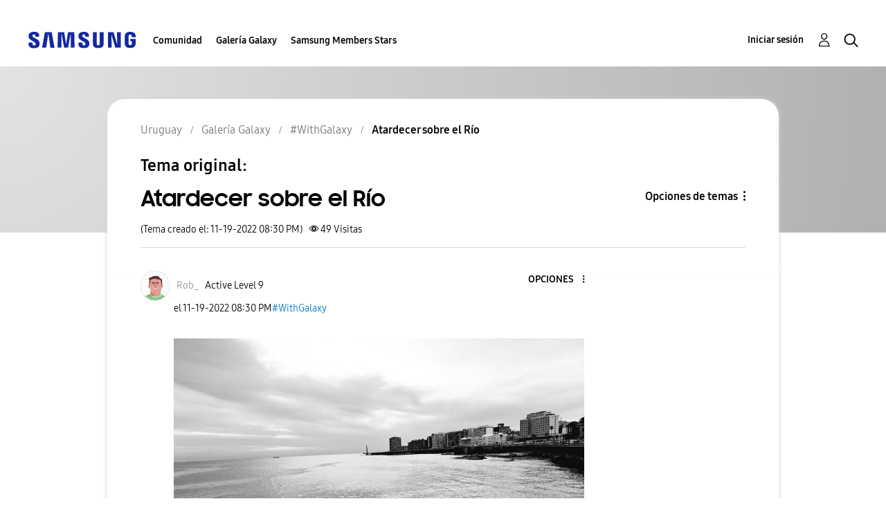

--- FILE ---
content_type: image/svg+xml
request_url: https://r1.community.samsung.com/html/assets/Icon_Bookmark_Inactive_24px.svg
body_size: 482
content:
<?xml version="1.0" encoding="UTF-8"?>
<svg width="20px" height="23px" viewBox="0 0 20 23" version="1.1" xmlns="http://www.w3.org/2000/svg" xmlns:xlink="http://www.w3.org/1999/xlink">
    <title>AC33A971-79ED-4033-ADB4-868AB5E7FB4B@1.00x</title>
    <g id="Iconography-" stroke="none" stroke-width="1" fill="none" fill-rule="evenodd">
        <g id="Icons" transform="translate(-489.000000, -368.000000)">
            <g id="Icon/Bookmark/Inactive/24px-" transform="translate(486.500000, 367.000000)">
                <g id="Group-Copy-2" transform="translate(2.500000, 1.500000)">
                    <path d="M18.5151515,4.52130682 L6.31818182,4.52130682 L6.31818182,21.0377512 L12.4166667,16.6033522 L18.5151515,21.0377512 L18.5151515,4.52130682 Z" id="Rectangle-Copy" stroke="#0077C8" stroke-width="0.980113636" fill="#FFFFFF"></path>
                    <circle id="Oval" fill="#0077C8" cx="6.27734375" cy="6.27734375" r="5.83984375"></circle>
                </g>
                <g id="Group" transform="translate(5.077316, 3.743123)" stroke="#FFFFFF" stroke-linecap="round">
                    <line x1="3.70002761" y1="0.960351784" x2="3.70002761" y2="7.1080903" id="Line" stroke-width="1.4"></line>
                    <line x1="3.70002761" y1="0.960351784" x2="3.70002761" y2="7.1080903" id="Line-Copy" stroke-width="1.4" transform="translate(3.700028, 4.034221) rotate(90.000000) translate(-3.700028, -4.034221) "></line>
                </g>
            </g>
        </g>
    </g>
</svg>